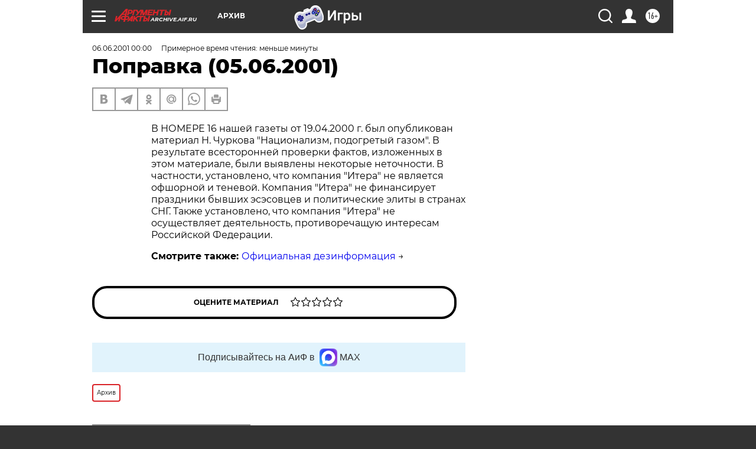

--- FILE ---
content_type: text/html
request_url: https://tns-counter.ru/nc01a**R%3Eundefined*aif_ru/ru/UTF-8/tmsec=aif_ru/731306382***
body_size: 14
content:
6DF275096978BD95G1769520533:6DF275096978BD95G1769520533